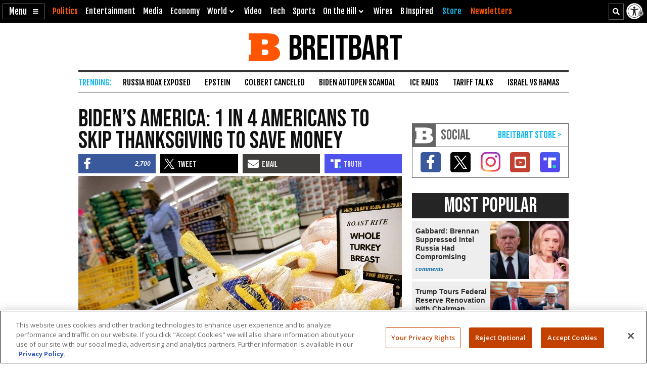

--- FILE ---
content_type: text/html; charset=utf-8
request_url: https://www.google.com/recaptcha/api2/aframe
body_size: 144
content:
<!DOCTYPE HTML><html><head><meta http-equiv="content-type" content="text/html; charset=UTF-8"></head><body><script nonce="LWtvfNHxuIldCybxSLjXow">/** Anti-fraud and anti-abuse applications only. See google.com/recaptcha */ try{var clients={'sodar':'https://pagead2.googlesyndication.com/pagead/sodar?'};window.addEventListener("message",function(a){try{if(a.source===window.parent){var b=JSON.parse(a.data);var c=clients[b['id']];if(c){var d=document.createElement('img');d.src=c+b['params']+'&rc='+(localStorage.getItem("rc::a")?sessionStorage.getItem("rc::b"):"");window.document.body.appendChild(d);sessionStorage.setItem("rc::e",parseInt(sessionStorage.getItem("rc::e")||0)+1);localStorage.setItem("rc::h",'1768949777483');}}}catch(b){}});window.parent.postMessage("_grecaptcha_ready", "*");}catch(b){}</script></body></html>